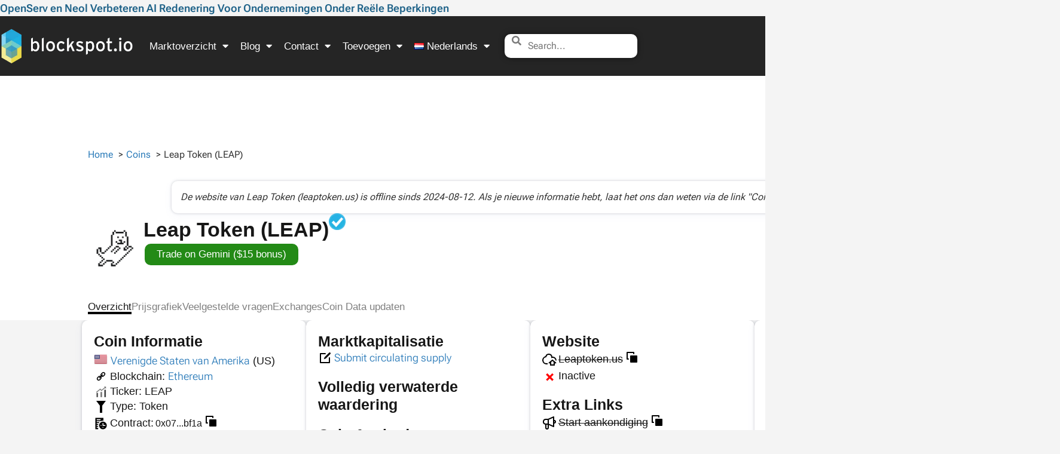

--- FILE ---
content_type: text/css
request_url: https://blockspot.io/wp-content/litespeed/css/a610dfe641bb40a58f6917c27356c8df.css?ver=506e3
body_size: 1382
content:
#login_error{display:none}a:link{color:#2b7bb9}a:visited{color:#1db0e1}a:hover{color:#000}a:active{color:#1db0e1}.single a,.single a:link{color:#2b7bb9}#qbox:focus{background-color:#ddd;color:#206389}body.single,html{overflow-x:hidden}.elementor-widget-bs-question-answer button:focus{outline:unset}nav .breadcrumb{padding-left:0}nav .breadcrumb li::after{content:' > '}.coin-rank__text{color:#7a7a7a}.coin-rank{font-size:25px;font-weight:600}.sticky-nav.elementor-sticky--active{box-shadow:0 4px 33px 1px rgb(0 0 0 / 7%);-webkit-backdrop-filter:saturate(180%) blur(20px)}.info-card{box-shadow:rgb(67 71 85 / 27%) 0 0 .25em,rgb(90 125 188 / 5%) 0 .25em 1em;border-radius:10px;background-color:#fff!important}.info-card-container .elementor-row{gap:20px}.single .info-card-container .info-card--remove-spacing{margin-bottom:8px}.menu a:hover:before{content:"";position:absolute;width:100%;height:4px;background-color:#000;bottom:0;left:0}.anchor-sec li.active-init:first-of-type:before,.menu a.active:before{content:"";position:absolute;width:100%;height:4px;background-color:#000;bottom:0}.single .anchor-sec li.active-init:first-of-type span,.single .menu a.active span{color:#171717!important}.tooltip,[data-tooltip]{position:relative;cursor:pointer}.tooltip:after,.tooltip:before,[data-tooltip]:after,[data-tooltip]:before{position:absolute;visibility:hidden;opacity:0;-webkit-transition:opacity .2s ease-in-out,visibility .2s ease-in-out,-webkit-transform .2s cubic-bezier(.71,1.7,.77,1.24);-moz-transition:opacity .2s ease-in-out,visibility .2s ease-in-out,-moz-transform .2s cubic-bezier(.71,1.7,.77,1.24);transition:opacity .2s ease-in-out,visibility .2s ease-in-out,transform .2s cubic-bezier(.71,1.7,.77,1.24);-webkit-transform:translate3d(0,0,0);-moz-transform:translate3d(0,0,0);transform:translate3d(0,0,0);pointer-events:none}.tooltip:focus:after,.tooltip:focus:before,.tooltip:hover:after,.tooltip:hover:before,[data-tooltip]:focus:after,[data-tooltip]:focus:before,[data-tooltip]:hover:after,[data-tooltip]:hover:before{visibility:visible;opacity:1}.tooltip:before,[data-tooltip]:before{z-index:1001;border:6px solid #fff0;background:0 0;content:""}.tooltip:after,[data-tooltip]:after{z-index:1000;padding:8px;width:auto;background-color:#000;background-color:#000;color:#fff;content:attr(data-tooltip);font-size:14px;line-height:1.2}.tooltip-top:after,.tooltip-top:before,.tooltip:after,.tooltip:before,[data-tooltip]:after,[data-tooltip]:before{bottom:100%;left:50%}.tooltip-top:before,.tooltip:before,[data-tooltip]:before{margin-left:-6px;margin-bottom:-12px;border-top-color:#000;border-top-color:#000}.tooltip-top:after,.tooltip:after,[data-tooltip]:after{margin-left:-80px;border-radius:6px}.tooltip-top:focus:after,.tooltip-top:focus:before,.tooltip-top:hover:after,.tooltip-top:hover:before,.tooltip:focus:after,.tooltip:focus:before,.tooltip:hover:after,.tooltip:hover:before,[data-tooltip]:focus:after,[data-tooltip]:focus:before,[data-tooltip]:hover:after,[data-tooltip]:hover:before{-webkit-transform:translateY(-12px);-moz-transform:translateY(-12px);transform:translateY(-12px)}.circulating-supply__area .tooltip:after,.circulating-supply__area [data-tooltip]:after{width:24rem}.copy-btn{border:none!important;background:0 0!important;padding:0!important;outline:0!important;cursor:pointer}.copy-btn:focus,.copy-btn:hover{outline:0!important;background-color:transparent!important}.copy-btn img{transition:opacity .2s ease}.contract-address__button,.info-card .contract-address__button{border:none;background:0 0;padding:0;outline:0}.contract-address__button:focus,.info-card .contract-address__button:focus{outline:0;background-color:#fff0}.info-card .clipboard.contract-address__button{display:none}.info-card .contract-address__button span{color:#171717}#contract-address .contract-address__button.contract{text-overflow:ellipsis;overflow:hidden;width:100px;height:1.2em;white-space:nowrap;color:#171717}input.hidden{transform:translate(-100%,-100%);position:absolute}.remove-spacing .remove-text-spacing{margin-bottom:10px}.button button{background-color:#206389;color:#fff;border:none;border-radius:10px}body:not(.logged-in) #wpadminbar{display:none!important}@media only screen and (min-width:581px) and (max-width:1024px){.feed-header .elementor-column.elementor-col-25.elementor-top-column.elementor-element.elementor-element-d498fdc{width:15%!important}.feed-header .elementor-column.elementor-col-25.elementor-top-column.elementor-element.elementor-element-96ec600{width:48%}.feed-header .elementor-column.elementor-col-50.elementor-inner-column.elementor-element.elementor-element-4b8add3{width:37%}.feed-header .elementor-column.elementor-col-25.elementor-top-column.elementor-element.elementor-element-b19136e,.feed-header .elementor-column.elementor-col-25.elementor-top-column.elementor-element.elementor-element-fe6964f{width:50%}}@media only screen and (max-width:768px){.section-responsive .info-card-container .info-card{flex:47%}.anchor-sec .elementor-widget-container{overflow:scroll!important;padding-bottom:12px}.anchor-sec ul{width:1100px;overflow:hidden}.anchor-sec{position:relative}.breadcrumb{padding-left:10px}}@media only screen and (max-width:580px){.circulating-supply__area .tooltip:after,.circulating-supply__area [data-tooltip]:after{margin-left:-240px}.container-block{margin-right:0;margin-bottom:10px}.first-col-blocks .container-block{height:auto}#contract-address .tooltip:after,#contract-address [data-tooltip]:after{left:-15px}#contract-address [data-tooltip]:before,.tooltip:before{margin-left:-6px}.chart-container .chart-button-group button{margin-top:10px;border:1px solid #dcdcdc!important;border-radius:3px!important;margin-left:0!important}.chart-container .chart-button-group{display:flex;gap:6px;padding:10px 0}.circulating-supply__area .tooltip:after,.circulating-supply__area [data-tooltip]:after{width:320px}.section-responsive .info-card-container .info-card{flex:100%}ol.breadcrumb{padding-left:10px}#show-all{transform:unset!important;display:block;margin-inline:auto}.coin-icon img{width:70%;padding-left:10px;padding-top:15px}.anchor-sec ul{width:50rem}#company-logo .elementor-widget-container{margin:0}.feed-header .elementor-element.elementor-element-3f246a2>.elementor-widget-container{margin:0}}@media only screen and (max-width:320px){.circulating-supply__area .tooltip:after,.circulating-supply__area [data-tooltip]:after{width:280px}}.searchwp-live-search-results{min-height:auto!important}@media only screen and (max-width:1260px) and (min-width:1200px){.searchwp-live-search-results-showing{width:320px!important;margin-left:-20px;max-height:550px!important}}@media screen and (min-width:1280px){.searchwp-live-search-results-showing{width:400px!important;margin-left:-20px;max-height:450px!important}}.single-post .elementor-widget-theme-post-content .elementor-widget-container a{color:#2b7bb9;border-bottom:3px solid #1db0e1;transition:border-bottom-color .15s linear}.single-post .elementor-widget-theme-post-content .elementor-widget-container a:hover{color:#171717;border-bottom:3px solid #171717;transition:border-bottom-color .15s linear}.single-post .elementor-widget-theme-post-content .elementor-widget-container h3{font-size:20px}